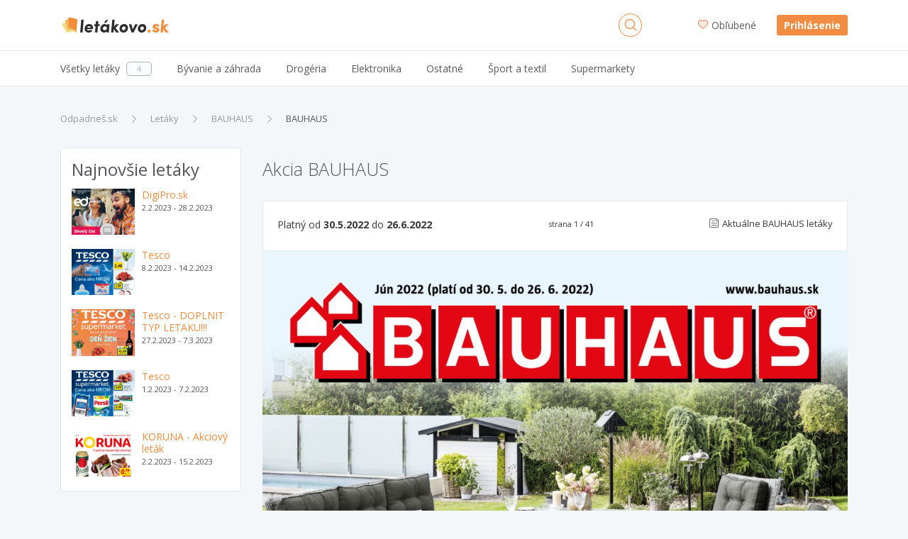

--- FILE ---
content_type: text/html; charset=utf-8
request_url: http://letakovo.odpadnes.sk/bauhaus/letak-24010.html
body_size: 7700
content:
<!DOCTYPE html>
<html lang="sk">
    <head>
    <script>
        _udn = "odpadnes.sk";
    </script>
    <meta charset="utf-8">
    <link rel="alternate" type="application/rss+xml" title="RSS" href="http://letakovo.odpadnes.sk/rss" />
    <link rel="alternate" type="application/rss+xml" title="RSS" href="/rss/" />
    <link rel="apple-touch-icon" sizes="57x57" href="/assets/img/letakovo-apple-icon-57x57.png">
    <link rel="apple-touch-icon" sizes="60x60" href="/assets/img/letakovo-apple-icon-60x60.png">
    <link rel="apple-touch-icon" sizes="72x72" href="/assets/img/letakovo-apple-icon-72x72.png">
    <link rel="apple-touch-icon" sizes="76x76" href="/assets/img/letakovo-apple-icon-76x76.png">
    <link rel="apple-touch-icon" sizes="114x114" href="/assets/img/letakovo-apple-icon-114x114.png">
    <link rel="apple-touch-icon" sizes="120x120" href="/assets/img/letakovo-apple-icon-120x120.png">
    <link rel="apple-touch-icon" sizes="144x144" href="/assets/img/letakovo-apple-icon-144x144.png">
    <link rel="apple-touch-icon" sizes="152x152" href="/assets/img/letakovo-apple-icon-152x152.png">
    <link rel="apple-touch-icon" sizes="180x180" href="/assets/img/letakovo-apple-icon-180x180.png">
    <link rel="icon" type="image/png" sizes="192x192" href="/assets/img/letakovo-android-icon-192x192.png">
    <link rel="icon" type="image/png" sizes="32x32" href="/assets/img/letakovo-favicon-32x32.png">
    <link rel="icon" type="image/png" sizes="96x96" href="/assets/img/letakovo-favicon-96x96.png">
    <link rel="icon" type="image/png" sizes="16x16" href="/assets/img/letakovo-favicon-16x16.png">
    <link rel="chrome-webstore-item" href="https://chrome.google.com/webstore/detail/phafjdefhpmehfghagelpidmcmlplikp">
    <link rel="manifest" href="/manifest.json">
    <meta name="msapplication-TileColor" content="#ffffff">
    <meta name="msapplication-TileImage" content="/assets/img/letakovo-ms-icon-144x144.png">
    <meta name="theme-color" content="#ffffff">
    <link rel="shortcut icon" href="/assets/img/letakovo-favicon.ico" type="image/x-icon" />
    <link rel="mask-icon" href="/assets/img/safari-pinned-tab.svg" color="#4334a1">
    <meta http-equiv="X-UA-Compatible" content="IE=edge">
    <meta http-equiv="Content-Type" content="text/html; charset=utf-8">
    <title>BAUHAUS leták platný do 26.6.2022 | Letákovo.sk</title>
            <link rel=dns-prefetch href="//www.google-analytics.com">
                <meta property="fb:app_id" content="280917278585190"><meta name="msapplication-TileColor" content="#ffffff"><meta name="theme-color" content="#ffffff"><meta name="msapplication-TileImage" content="/assets/img/mstile-144x144.png"><meta name="viewport" content="width=device-width,initial-scale=1"><meta name="author" content="FoxoBoxo SK s.r.o."><meta name="msapplication-config" content="none"><meta name="description" content="Leták spoločnosti BAUHAUS platný do 26.6.2022. Aktuálne ceny, zľavy a akcie spoločnosti BAUHAUS."><meta property="og:image" content="https://img2.odpadnes.sk//leaflets/1145/localPages/3199840661203578/3199840661203578p1zoom.jpg"><meta name="keywords" content="zlavy, zľavy, zľava, zlava, Odpadnes.sk, zlavy.odpadnes.sk, zlavy odpadnes, sme zlavy, zlavy sme"><meta name="robots" content="index,follow"><meta property="og:title" content="BAUHAUS leták platný do 26.6.2022 | Letákovo.sk"><meta property="og:type" content="website"><meta property="og:description" content="Leták spoločnosti BAUHAUS platný do 26.6.2022. Aktuálne ceny, zľavy a akcie spoločnosti BAUHAUS.">    <link href="https://fonts.googleapis.com/css?family=Open+Sans:300,400,400i,600,700" rel="stylesheet">
                        <link type="text/css" href="http://letakovo.odpadnes.sk/static/base.css?v=1768777200" rel="stylesheet" />                    <link type="text/css" href="http://letakovo.odpadnes.sk/static/default.css?v=1768777200" rel="stylesheet" />                    <link type="text/css" href="http://letakovo.odpadnes.sk/static/leaflets.css?v=1768777200" rel="stylesheet" />                    <link type="text/css" href="http://letakovo.odpadnes.sk/static/leafletdetail.css?v=1768777200" rel="stylesheet" />                                
    <!-- Google Tag Manager -->
	<script>(function(w,d,s,l,i){w[l]=w[l]||[];w[l].push({'gtm.start':
	new Date().getTime(),event:'gtm.js'});var f=d.getElementsByTagName(s)[0],
	j=d.createElement(s),dl=l!='dataLayer'?'&l='+l:'';j.async=true;j.src=
	'https://www.googletagmanager.com/gtm.js?id='+i+dl;f.parentNode.insertBefore(j,f);
	})(window,document,'script','dataLayer','GTM-NGZHV5');</script>
   <!-- End Google Tag Manager -->
   
    <script src="/api/modal/lang.js?v=1768777200"></script>
    <script type="text/javascript">
        var pp_gemius_identifier = '';
        if (pp_gemius_identifier != '') {
            function gemius_pending(i) {
                window[i] = window[i] || function () {
                    var x = window[i + '_pdata'] = window[i + '_pdata'] || [];
                    x[x.length] = arguments;
                };
            }

            gemius_pending('gemius_hit');
            gemius_pending('gemius_event');
            gemius_pending('pp_gemius_hit');
            gemius_pending('pp_gemius_event');
            (function (d, t) {
                try {
                    var gt = d.createElement(t), s = d.getElementsByTagName(t)[0];
                    gt.setAttribute('async', 'async');
                    gt.setAttribute('defer', 'defer');
                    gt.src = 'https://gask.hit.gemius.pl/xgemius.js';
                    s.parentNode.insertBefore(gt, s);
                } catch (e) {
                }
            })(document, 'script');
        }
    </script>
            <script>
            (function (i, s, o, g, r, a, m) {
                i['GoogleAnalyticsObject'] = r;
                i[r] = i[r] || function () {
                    (i[r].q = i[r].q || []).push(arguments);
                }, i[r].l = 1 * new Date();
                a = s.createElement(o),
                        m = s.getElementsByTagName(o)[0];
                a.async = 1;
                a.src = g;
                m.parentNode.insertBefore(a, m);
            })(window, document, 'script', 'https://www.google-analytics.com/analytics.js', 'ga');

                    ga('create', 'UA-27224489-1', 'auto');
                    ga('send', 'pageview');

        </script>
        <script>
            !function (f, b, e, v, n, t, s) {
                if (f.fbq)
                    return;
                n = f.fbq = function () {
                    n.callMethod ? n.callMethod.apply(n, arguments) : n.queue.push(arguments);
                };
                if (!f._fbq)
                    f._fbq = n;
                n.push = n;
                n.loaded = !0;
                n.version = '2.0';
                n.queue = [];
                t = b.createElement(e);
                t.async = !0;
                t.src = v;
                s = b.getElementsByTagName(e)[0];
                s.parentNode.insertBefore(t, s);
            }(window, document, 'script', 'https://connect.facebook.net/en_US/fbevents.js');
            fbq('init', '468228153309843');
            fbq('track', 'PageView');
        </script>
                <script src="https://cdn.klokantech.com/mapbox-gl-js/v0.43.0/mapbox-gl.js"></script>
    <link href="https://cdn.klokantech.com/mapbox-gl-js/v0.43.0/mapbox-gl.css" rel="stylesheet" />
</head>
    <body>
	<!-- Google Tag Manager (noscript) -->
	<noscript><iframe src="https://www.googletagmanager.com/ns.html?id=GTM-NGZHV5"
	height="0" width="0" style="display:none;visibility:hidden"></iframe></noscript>
	<!-- End Google Tag Manager (noscript) -->
        
	<script type="text/javascript">
            window.fbAsyncInit = function () {
                FB.init({
                    appId: '280917278585190',
                    xfbml: true,
                    version: 'v3.0'
                });
            };

            (function (d, s, id) {
                var js, fjs = d.getElementsByTagName(s)[0];
                if (d.getElementById(id)) {
                    return;
                }
                js = d.createElement(s);
                js.id = id;
                js.src = "//connect.facebook.net/en_US/sdk.js";
                fjs.parentNode.insertBefore(js, fjs);
            }(document, 'script', 'facebook-jssdk'));
        </script>
        <div id="fb-root"></div>

        <header>
    <div class="container">
        <div class="row">
            <div class="col-2 hidden-lg-up">
                                    <a class="btn btn-login" href="http://letakovo.odpadnes.sk/prihlasenie">
                        <span class="odp-icon-user"></span>
                    </a>
                            </div>
            <div class="col-8 col-lg-3 text-center logo">
                <a href="http://letakovo.odpadnes.sk/" class="logo" title="Odpadneš.sk"></a>
            </div>
            <div class="col-2 col-lg-5 col-xl-6">
                <a class="btn btn-search"><span class="odp-icon-search"></span></a>
            </div>
            <div class="col-12 col-sm-12 col-lg-5 col-xl-6 autocomplete">
                <form>
                    <input type="text" name="term" value=""/>
                    <input type="submit" value="submit" style="display: none;"/>
                    <a class="btn btn-search-close"><span class="odp-icon-close"></span></a>
                </form>
            </div>
            <div class="col-lg-4 col-xl-3 text-right hidden-md-down login">
                                    <a href="http://zlavy.odpadnes.sk/moje-oblubene">
                        <span class="odp-icon-heart-duo-fill"><span class="path1"></span><span class="path2"></span></span>Obľubené                    </a>
                    <span class="linkdelim"></span>
                    <a href="http://letakovo.odpadnes.sk/prihlasenie">Prihlásenie</a>
                            </div>
        </div>
    </div>
</header>
<div class="main-menu hidden-lg-up jcsa">
    <div class="container">
        <ul>
            <li class="active">
                <a data-type="deals" href="#">Všetky letáky</a>
            </li>
            <li>
                <a data-type="cat" href="#">Kategórie</a>
            </li>
                    </ul>
    </div>
</div>
<div class="desktop-search-results"></div>
<div class="mobile-search-results"></div>
<div class="mobile-categories-menu">
    <ul class="categories">
                    <li>
                <a href="http://letakovo.odpadnes.sk/byvanie-a-zahrada"><span>Bývanie a záhrada</span> <span class="odp-icon-right"></span></a>
                            </li>
                    <li>
                <a href="http://letakovo.odpadnes.sk/drogeria"><span>Drogéria</span> <span class="odp-icon-right"></span></a>
                            </li>
                    <li>
                <a href="http://letakovo.odpadnes.sk/elektronika"><span>Elektronika</span> <span class="odp-icon-right"></span></a>
                            </li>
                    <li>
                <a href="http://letakovo.odpadnes.sk/ostatne"><span>Ostatné</span> <span class="odp-icon-right"></span></a>
                            </li>
                    <li>
                <a href="http://letakovo.odpadnes.sk/sport-a-textil"><span>Šport a textil</span> <span class="odp-icon-right"></span></a>
                            </li>
                    <li>
                <a href="http://letakovo.odpadnes.sk/supermarkety"><span>Supermarkety</span> <span class="odp-icon-right"></span></a>
                            </li>
                <!--<li><a href="http://zlavy.odpadnes.sk/na-hory" data-ga-event="Click;Nahory;Menu"  title="Na hory"><img src="/assets/img/products/na-hory-menu-logo.svg?v=1" style="width:88px;height:22px;"></a>
</li>-->
    </ul>
</div>
<div class="mobile-map-menu">
    <h2>Ponuky v okolí</h2>
    <p>Character may be manifested in the great moments, but it is made.</p>
    <div class="mapimg">
        <!--<img src="/assets/img/map-mobile.png" alt="Ponuky na mape"/>-->
    </div>
    <button class="btn btn-primary">Povoliť lokalizáciu <span class="odp-icon-right"></span>
    </button>
</div>            <div class="subheader hidden-md-down">
        <div class="container">
            <div class="row">
                <div class="col-lg-12">
                    <ul class="menu leaflets">
                        <li>
                            <a href="http://letakovo.odpadnes.sk/"><span>Všetky letáky</span><span class="count">4</span></a>
                        </li><li>
                            <a href="http://letakovo.odpadnes.sk/byvanie-a-zahrada"><span>Bývanie a záhrada</span></a>
                            </li><li>
                            <a href="http://letakovo.odpadnes.sk/drogeria"><span>Drogéria</span></a>
                            </li><li>
                            <a href="http://letakovo.odpadnes.sk/elektronika"><span>Elektronika</span></a>
                            </li><li>
                            <a href="http://letakovo.odpadnes.sk/ostatne"><span>Ostatné</span></a>
                            </li><li>
                            <a href="http://letakovo.odpadnes.sk/sport-a-textil"><span>Šport a textil</span></a>
                            </li><li>
                            <a href="http://letakovo.odpadnes.sk/supermarkety"><span>Supermarkety</span></a>
                                                        <div class="subm">
                                <ul>
                                                                            <li>
                                            <a href="http://letakovo.odpadnes.sk/libex">
                                                <span>Libex</span>
                                            </a>
                                        </li>
                                                                                                            </ul>
                            </div>
                        </li>                        <hr>
                        <div class="overlayAll"></div>
                    </ul>
                </div>
            </div>
        </div>
    </div>
        <div class="container">
            <div class="row mt-30">
    <div class="col-12">
        <ol class="breadcrumb"><li class="breadcrumb-item"><a href="http://zlavy.odpadnes.sk/" title="Odpadneš.sk">Odpadneš.sk</a></li><li class="breadcrumb-item"><a href="http://letakovo.odpadnes.sk/" title="Letáky">Letáky</a></li><li class="breadcrumb-item"><a href="http://letakovo.odpadnes.sk/bauhaus" title="BAUHAUS">BAUHAUS</a></li><li class="breadcrumb-item active"><a href="http://letakovo.odpadnes.sk/bauhaus/letak-24010.html" title="BAUHAUS">BAUHAUS</a></li></ol><script type="application/ld+json">{"@context":"http://schema.org","@type":"BreadcrumbList","itemListElement":[{"@type":"ListItem","position":1,"item":{"@id":"http://zlavy.odpadnes.sk/","name":"Odpadneš.sk"}}, {"@type":"ListItem","position":2,"item":{"@id":"http://letakovo.odpadnes.sk/","name":"Letáky"}}, {"@type":"ListItem","position":3,"item":{"@id":"http://letakovo.odpadnes.sk/bauhaus","name":"BAUHAUS"}}, {"@type":"ListItem","position":4,"item":{"@id":"http://letakovo.odpadnes.sk/bauhaus/letak-24010.html","name":"BAUHAUS"}}]}</script>    </div>
</div>
<div class="row hp z2">
    <div class="col-12 col-md-4 col-lg-3 leftmenu hidden-sm-down">
    <div class="whiteContent mb30" style="padding:10px 15px 0">
        <h3>Najnovšie letáky</h3>
        <div class="leaflets-box fav-items-small">

                            <div class="leaflet">
                    <a href="http://letakovo.odpadnes.sk/digipro-sk/letak-24988.html">
                        <img src="https://img2.odpadnes.sk/leaflets/1072/localPages/1693671539738438/1693671539738438p0_tw.jpg" alt="DigiPro.sk" />
                    </a>
                    <div class="float-left">
                        <a href="http://letakovo.odpadnes.sk/digipro-sk/letak-24988.html">DigiPro.sk</a>
                        <br />
                        <span class="fs11">2.2.2023 - 28.2.2023</span>
                    </div>
                    <div class="clearfix"></div>
                </div>
                            <div class="leaflet">
                    <a href="http://letakovo.odpadnes.sk/tesco/letak-24989.html">
                        <img src="https://img1.odpadnes.sk/leaflets/1000/localPages/3067009959470138/3067009959470138p0_tw.jpg" alt="Tesco" />
                    </a>
                    <div class="float-left">
                        <a href="http://letakovo.odpadnes.sk/tesco/letak-24989.html">Tesco</a>
                        <br />
                        <span class="fs11">8.2.2023 - 14.2.2023</span>
                    </div>
                    <div class="clearfix"></div>
                </div>
                            <div class="leaflet">
                    <a href="http://letakovo.odpadnes.sk/tesco/letak-25007.html">
                        <img src="https://static.odpadnes.sk/leaflets/1000/localPages/3255819226853438/3255819226853438p0_tw.jpg" alt="Tesco - DOPLNIT TYP LETAKU!!!" />
                    </a>
                    <div class="float-left">
                        <a href="http://letakovo.odpadnes.sk/tesco/letak-25007.html">Tesco - DOPLNIT TYP LETAKU!!!</a>
                        <br />
                        <span class="fs11">27.2.2023 - 7.3.2023</span>
                    </div>
                    <div class="clearfix"></div>
                </div>
                            <div class="leaflet">
                    <a href="http://letakovo.odpadnes.sk/tesco/letak-24990.html">
                        <img src="https://static.odpadnes.sk/leaflets/1000/localPages/2782231436327538/2782231436327538p0_tw.jpg" alt="Tesco" />
                    </a>
                    <div class="float-left">
                        <a href="http://letakovo.odpadnes.sk/tesco/letak-24990.html">Tesco</a>
                        <br />
                        <span class="fs11">1.2.2023 - 7.2.2023</span>
                    </div>
                    <div class="clearfix"></div>
                </div>
                            <div class="leaflet">
                    <a href="http://letakovo.odpadnes.sk/koruna/letak-24987.html">
                        <img src="https://static.odpadnes.sk/leaflets/1076/localPages/1063624172698638/1063624172698638p0_tw.jpg" alt="KORUNA - Akciový leták" />
                    </a>
                    <div class="float-left">
                        <a href="http://letakovo.odpadnes.sk/koruna/letak-24987.html">KORUNA - Akciový leták</a>
                        <br />
                        <span class="fs11">2.2.2023 - 15.2.2023</span>
                    </div>
                    <div class="clearfix"></div>
                </div>
                    </div>
    </div>
    <div class="clearfix"></div>
    <div style="max-height:600px">
        <script async src="https://pagead2.googlesyndication.com/pagead/js/adsbygoogle.js?client=ca-pub-2931097405759389"
     crossorigin="anonymous"></script>
<!-- Responsive Ads -->
<ins class="adsbygoogle"
     style="display:block"
     data-ad-client="ca-pub-2931097405759389"
     data-ad-slot="6304428869"
     data-ad-format="auto"
     data-full-width-responsive="true"></ins>
<script>
     (adsbygoogle = window.adsbygoogle || []).push({});
</script>
    </div>
</div>
    <div class="col-12 col-md-8 col-lg-9">
        <h1>Akcia BAUHAUS</h1>
        <!--<div style="height:9px;width:9px;background-color:#6eb258;border-radius:100%;position:relative;top:4px;margin-right:5px" class="float-left"></div>-->
        <!--<a href="http://letakovo.odpadnes.sk/bauhaus#predajne" class="float-left fs13" style="color:#3a3a3a">Prevádzky a otváracie hodiny BAUHAUS</a>-->

        <div class="pages">
            <div class="toolbar hidden-lg-up">
                <div class="float-left" style="position:relative;top:3px;">
                    <a href="http://letakovo.odpadnes.sk/bauhaus" class="fs13">
                        <span class="odp-icon-paper mr5"></span><span class="atext">Aktuálne BAUHAUS letáky</span>
                    </a>
                </div>
                <div class="page_status float-right italic fs11">strana <span>1</span> / 41</div>
                <div class="clearfix"></div>
            </div>
            <div class="toolbar hidden-md-down text-center">
                <h2 class="float-left hidden-sm-down" style="position:relative;top:2px;line-height: 30px;font-size: 14px">Platný od <strong>30.5.2022</strong> do <strong>26.6.2022</strong></h2>
                <span class="page_status italic fs11">strana <span>1</span> / 41</span>
                <div class="float-right">
                    <a href="http://letakovo.odpadnes.sk/bauhaus#starsie_letaky" class="fs13">
                        <span class="odp-icon-paper mr5"></span><span class="atext">Aktuálne BAUHAUS letáky</span>
                    </a>
                </div>
                <div class="clearfix"></div>
            </div>
            <div class="pageslist">
                <img data-page="1" data-loaded="true" alt="1. stránka BAUHAUS letáku" src="https://img2.odpadnes.sk//leaflets/1145/localPages/3199840661203578/3199840661203578p1zoom.webp" data-original="https://img2.odpadnes.sk//leaflets/1145/localPages/3199840661203578/3199840661203578p1zoom.webp" /><div>
<script async src="https://pagead2.googlesyndication.com/pagead/js/adsbygoogle.js?client=ca-pub-2931097405759389"
     crossorigin="anonymous"></script>
<!-- Responsive Ads -->
<ins class="adsbygoogle"
     style="display:block"
     data-ad-client="ca-pub-2931097405759389"
     data-ad-slot="6304428869"
     data-ad-format="auto"
     data-full-width-responsive="true"></ins>
<script>
     (adsbygoogle = window.adsbygoogle || []).push({});
</script>
</div><img data-page="2" data-loaded="false" alt="2. stránka BAUHAUS letáku" src="https://img1.odpadnes.sk/leaflets/1145/localPages/3199840661203578/3199840661203578p2_190.jpg" data-original="https://static.odpadnes.sk//leaflets/1145/localPages/3199840661203578/3199840661203578p2zoom.webp" /><img data-page="3" data-loaded="false" alt="3. stránka BAUHAUS letáku" src="https://img2.odpadnes.sk/leaflets/1145/localPages/3199840661203578/3199840661203578p3_190.jpg" data-original="https://static.odpadnes.sk//leaflets/1145/localPages/3199840661203578/3199840661203578p3zoom.webp" /><img data-page="4" data-loaded="false" alt="4. stránka BAUHAUS letáku" src="https://img2.odpadnes.sk/leaflets/1145/localPages/3199840661203578/3199840661203578p4_190.jpg" data-original="https://img1.odpadnes.sk//leaflets/1145/localPages/3199840661203578/3199840661203578p4zoom.webp" /><div>
<script async src="https://pagead2.googlesyndication.com/pagead/js/adsbygoogle.js?client=ca-pub-2931097405759389"
     crossorigin="anonymous"></script>
<!-- Responsive Ads -->
<ins class="adsbygoogle"
     style="display:block"
     data-ad-client="ca-pub-2931097405759389"
     data-ad-slot="6304428869"
     data-ad-format="auto"
     data-full-width-responsive="true"></ins>
<script>
     (adsbygoogle = window.adsbygoogle || []).push({});
</script>
</div><img data-page="5" data-loaded="false" alt="5. stránka BAUHAUS letáku" src="https://img1.odpadnes.sk/leaflets/1145/localPages/3199840661203578/3199840661203578p5_190.jpg" data-original="https://static.odpadnes.sk//leaflets/1145/localPages/3199840661203578/3199840661203578p5zoom.webp" /><img data-page="6" data-loaded="false" alt="6. stránka BAUHAUS letáku" src="https://img1.odpadnes.sk/leaflets/1145/localPages/3199840661203578/3199840661203578p6_190.jpg" data-original="https://img1.odpadnes.sk//leaflets/1145/localPages/3199840661203578/3199840661203578p6zoom.webp" /><img data-page="7" data-loaded="false" alt="7. stránka BAUHAUS letáku" src="https://static.odpadnes.sk/leaflets/1145/localPages/3199840661203578/3199840661203578p7_190.jpg" data-original="https://img2.odpadnes.sk//leaflets/1145/localPages/3199840661203578/3199840661203578p7zoom.webp" /><div>
<script async src="https://pagead2.googlesyndication.com/pagead/js/adsbygoogle.js?client=ca-pub-2931097405759389"
     crossorigin="anonymous"></script>
<!-- Responsive Ads -->
<ins class="adsbygoogle"
     style="display:block"
     data-ad-client="ca-pub-2931097405759389"
     data-ad-slot="6304428869"
     data-ad-format="auto"
     data-full-width-responsive="true"></ins>
<script>
     (adsbygoogle = window.adsbygoogle || []).push({});
</script>
</div><img data-page="8" data-loaded="false" alt="8. stránka BAUHAUS letáku" src="https://static.odpadnes.sk/leaflets/1145/localPages/3199840661203578/3199840661203578p8_190.jpg" data-original="https://img2.odpadnes.sk//leaflets/1145/localPages/3199840661203578/3199840661203578p8zoom.webp" /><img data-page="9" data-loaded="false" alt="9. stránka BAUHAUS letáku" src="https://static.odpadnes.sk/leaflets/1145/localPages/3199840661203578/3199840661203578p9_190.jpg" data-original="https://img1.odpadnes.sk//leaflets/1145/localPages/3199840661203578/3199840661203578p9zoom.webp" /><img data-page="10" data-loaded="false" alt="10. stránka BAUHAUS letáku" src="https://img1.odpadnes.sk/leaflets/1145/localPages/3199840661203578/3199840661203578p10_190.jpg" data-original="https://static.odpadnes.sk//leaflets/1145/localPages/3199840661203578/3199840661203578p10zoom.webp" /><img data-page="11" data-loaded="false" alt="11. stránka BAUHAUS letáku" src="https://img1.odpadnes.sk/leaflets/1145/localPages/3199840661203578/3199840661203578p11_190.jpg" data-original="https://img1.odpadnes.sk//leaflets/1145/localPages/3199840661203578/3199840661203578p11zoom.webp" /><img data-page="12" data-loaded="false" alt="12. stránka BAUHAUS letáku" src="https://img1.odpadnes.sk/leaflets/1145/localPages/3199840661203578/3199840661203578p12_190.jpg" data-original="https://img1.odpadnes.sk//leaflets/1145/localPages/3199840661203578/3199840661203578p12zoom.webp" /><img data-page="13" data-loaded="false" alt="13. stránka BAUHAUS letáku" src="https://static.odpadnes.sk/leaflets/1145/localPages/3199840661203578/3199840661203578p13_190.jpg" data-original="https://img1.odpadnes.sk//leaflets/1145/localPages/3199840661203578/3199840661203578p13zoom.webp" /><img data-page="14" data-loaded="false" alt="14. stránka BAUHAUS letáku" src="https://img1.odpadnes.sk/leaflets/1145/localPages/3199840661203578/3199840661203578p14_190.jpg" data-original="https://static.odpadnes.sk//leaflets/1145/localPages/3199840661203578/3199840661203578p14zoom.webp" /><img data-page="15" data-loaded="false" alt="15. stránka BAUHAUS letáku" src="https://img2.odpadnes.sk/leaflets/1145/localPages/3199840661203578/3199840661203578p15_190.jpg" data-original="https://img1.odpadnes.sk//leaflets/1145/localPages/3199840661203578/3199840661203578p15zoom.webp" /><img data-page="16" data-loaded="false" alt="16. stránka BAUHAUS letáku" src="https://img2.odpadnes.sk/leaflets/1145/localPages/3199840661203578/3199840661203578p16_190.jpg" data-original="https://img1.odpadnes.sk//leaflets/1145/localPages/3199840661203578/3199840661203578p16zoom.webp" /><img data-page="17" data-loaded="false" alt="17. stránka BAUHAUS letáku" src="https://img2.odpadnes.sk/leaflets/1145/localPages/3199840661203578/3199840661203578p17_190.jpg" data-original="https://static.odpadnes.sk//leaflets/1145/localPages/3199840661203578/3199840661203578p17zoom.webp" /><img data-page="18" data-loaded="false" alt="18. stránka BAUHAUS letáku" src="https://static.odpadnes.sk/leaflets/1145/localPages/3199840661203578/3199840661203578p18_190.jpg" data-original="https://static.odpadnes.sk//leaflets/1145/localPages/3199840661203578/3199840661203578p18zoom.webp" /><img data-page="19" data-loaded="false" alt="19. stránka BAUHAUS letáku" src="https://static.odpadnes.sk/leaflets/1145/localPages/3199840661203578/3199840661203578p19_190.jpg" data-original="https://img2.odpadnes.sk//leaflets/1145/localPages/3199840661203578/3199840661203578p19zoom.webp" /><img data-page="20" data-loaded="false" alt="20. stránka BAUHAUS letáku" src="https://img1.odpadnes.sk/leaflets/1145/localPages/3199840661203578/3199840661203578p20_190.jpg" data-original="https://img1.odpadnes.sk//leaflets/1145/localPages/3199840661203578/3199840661203578p20zoom.webp" /><img data-page="21" data-loaded="false" alt="21. stránka BAUHAUS letáku" src="https://img1.odpadnes.sk/leaflets/1145/localPages/3199840661203578/3199840661203578p21_190.jpg" data-original="https://img1.odpadnes.sk//leaflets/1145/localPages/3199840661203578/3199840661203578p21zoom.webp" /><img data-page="22" data-loaded="false" alt="22. stránka BAUHAUS letáku" src="https://static.odpadnes.sk/leaflets/1145/localPages/3199840661203578/3199840661203578p22_190.jpg" data-original="https://static.odpadnes.sk//leaflets/1145/localPages/3199840661203578/3199840661203578p22zoom.webp" /><img data-page="23" data-loaded="false" alt="23. stránka BAUHAUS letáku" src="https://img2.odpadnes.sk/leaflets/1145/localPages/3199840661203578/3199840661203578p23_190.jpg" data-original="https://static.odpadnes.sk//leaflets/1145/localPages/3199840661203578/3199840661203578p23zoom.webp" /><img data-page="24" data-loaded="false" alt="24. stránka BAUHAUS letáku" src="https://static.odpadnes.sk/leaflets/1145/localPages/3199840661203578/3199840661203578p24_190.jpg" data-original="https://static.odpadnes.sk//leaflets/1145/localPages/3199840661203578/3199840661203578p24zoom.webp" /><img data-page="25" data-loaded="false" alt="25. stránka BAUHAUS letáku" src="https://static.odpadnes.sk/leaflets/1145/localPages/3199840661203578/3199840661203578p25_190.jpg" data-original="https://static.odpadnes.sk//leaflets/1145/localPages/3199840661203578/3199840661203578p25zoom.webp" /><img data-page="26" data-loaded="false" alt="26. stránka BAUHAUS letáku" src="https://img1.odpadnes.sk/leaflets/1145/localPages/3199840661203578/3199840661203578p26_190.jpg" data-original="https://img2.odpadnes.sk//leaflets/1145/localPages/3199840661203578/3199840661203578p26zoom.webp" /><img data-page="27" data-loaded="false" alt="27. stránka BAUHAUS letáku" src="https://img2.odpadnes.sk/leaflets/1145/localPages/3199840661203578/3199840661203578p27_190.jpg" data-original="https://img1.odpadnes.sk//leaflets/1145/localPages/3199840661203578/3199840661203578p27zoom.webp" /><img data-page="28" data-loaded="false" alt="28. stránka BAUHAUS letáku" src="https://img2.odpadnes.sk/leaflets/1145/localPages/3199840661203578/3199840661203578p28_190.jpg" data-original="https://img2.odpadnes.sk//leaflets/1145/localPages/3199840661203578/3199840661203578p28zoom.webp" /><img data-page="29" data-loaded="false" alt="29. stránka BAUHAUS letáku" src="https://img1.odpadnes.sk/leaflets/1145/localPages/3199840661203578/3199840661203578p29_190.jpg" data-original="https://img2.odpadnes.sk//leaflets/1145/localPages/3199840661203578/3199840661203578p29zoom.webp" /><img data-page="30" data-loaded="false" alt="30. stránka BAUHAUS letáku" src="https://static.odpadnes.sk/leaflets/1145/localPages/3199840661203578/3199840661203578p30_190.jpg" data-original="https://img2.odpadnes.sk//leaflets/1145/localPages/3199840661203578/3199840661203578p30zoom.webp" /><img data-page="31" data-loaded="false" alt="31. stránka BAUHAUS letáku" src="https://img1.odpadnes.sk/leaflets/1145/localPages/3199840661203578/3199840661203578p31_190.jpg" data-original="https://static.odpadnes.sk//leaflets/1145/localPages/3199840661203578/3199840661203578p31zoom.webp" /><img data-page="32" data-loaded="false" alt="32. stránka BAUHAUS letáku" src="https://img2.odpadnes.sk/leaflets/1145/localPages/3199840661203578/3199840661203578p32_190.jpg" data-original="https://img1.odpadnes.sk//leaflets/1145/localPages/3199840661203578/3199840661203578p32zoom.webp" /><img data-page="33" data-loaded="false" alt="33. stránka BAUHAUS letáku" src="https://img1.odpadnes.sk/leaflets/1145/localPages/3199840661203578/3199840661203578p33_190.jpg" data-original="https://static.odpadnes.sk//leaflets/1145/localPages/3199840661203578/3199840661203578p33zoom.webp" /><img data-page="34" data-loaded="false" alt="34. stránka BAUHAUS letáku" src="https://img1.odpadnes.sk/leaflets/1145/localPages/3199840661203578/3199840661203578p34_190.jpg" data-original="https://img2.odpadnes.sk//leaflets/1145/localPages/3199840661203578/3199840661203578p34zoom.webp" /><img data-page="35" data-loaded="false" alt="35. stránka BAUHAUS letáku" src="https://img2.odpadnes.sk/leaflets/1145/localPages/3199840661203578/3199840661203578p35_190.jpg" data-original="https://static.odpadnes.sk//leaflets/1145/localPages/3199840661203578/3199840661203578p35zoom.webp" /><img data-page="36" data-loaded="false" alt="36. stránka BAUHAUS letáku" src="https://img2.odpadnes.sk/leaflets/1145/localPages/3199840661203578/3199840661203578p36_190.jpg" data-original="https://img2.odpadnes.sk//leaflets/1145/localPages/3199840661203578/3199840661203578p36zoom.webp" /><img data-page="37" data-loaded="false" alt="37. stránka BAUHAUS letáku" src="https://static.odpadnes.sk/leaflets/1145/localPages/3199840661203578/3199840661203578p37_190.jpg" data-original="https://img1.odpadnes.sk//leaflets/1145/localPages/3199840661203578/3199840661203578p37zoom.webp" /><img data-page="38" data-loaded="false" alt="38. stránka BAUHAUS letáku" src="https://img1.odpadnes.sk/leaflets/1145/localPages/3199840661203578/3199840661203578p38_190.jpg" data-original="https://static.odpadnes.sk//leaflets/1145/localPages/3199840661203578/3199840661203578p38zoom.webp" /><img data-page="39" data-loaded="false" alt="39. stránka BAUHAUS letáku" src="https://img1.odpadnes.sk/leaflets/1145/localPages/3199840661203578/3199840661203578p39_190.jpg" data-original="https://static.odpadnes.sk//leaflets/1145/localPages/3199840661203578/3199840661203578p39zoom.webp" /><img data-page="40" data-loaded="false" alt="40. stránka BAUHAUS letáku" src="https://static.odpadnes.sk/leaflets/1145/localPages/3199840661203578/3199840661203578p40_190.jpg" data-original="https://img1.odpadnes.sk//leaflets/1145/localPages/3199840661203578/3199840661203578p40zoom.webp" /><img data-page="41" data-loaded="false" alt="41. stránka BAUHAUS letáku" src="https://img1.odpadnes.sk/leaflets/1145/localPages/3199840661203578/3199840661203578p41_190.jpg" data-original="https://img2.odpadnes.sk//leaflets/1145/localPages/3199840661203578/3199840661203578p41zoom.webp" />            </div>
            <div class="lpFollow text-center status0">
                                <div class="strong fs20">Chcete maž vždy aktuálny leták od BAUHAUS?</div>
                <div class="text fs18">Začnite sledovať tento obchod a budete ich dostávať do e-mailovej schránky</div>
            </div>
        </div>
    </div>
    <div class="col-12">
        <h2 class="mt30 mb30">Ktoré letáky ďalej pozrieť?</h2>
        <div class="one-row ms-full">
                    </div>
    </div>
</div>
            <div class="mt30">
                <script async src="https://pagead2.googlesyndication.com/pagead/js/adsbygoogle.js?client=ca-pub-2931097405759389"
     crossorigin="anonymous"></script>
<!-- Responsive Ads -->
<ins class="adsbygoogle"
     style="display:block"
     data-ad-client="ca-pub-2931097405759389"
     data-ad-slot="6304428869"
     data-ad-format="auto"
     data-full-width-responsive="true"></ins>
<script>
     (adsbygoogle = window.adsbygoogle || []).push({});
</script>
            </div>
        </div>
        <div class="overlayall"></div>
        <footer>
    <div class="block1">
        <div class="container">
                        <div id="carouselExampleSlidesOnly" class="carousel slide stats hidden-sm-up" data-ride="carousel">
                <div class="carousel-inner" role="listbox">
                    <div class="carousel-item active">
                        <div class="carousel-caption">
                                                            <div class="info">vďaka nám ste ušetrili</div>
                                <div class="fs24 ft-blue bd">107 mil. &euro;</div>
                                                    </div>
                        <div class="img img1"></div>
                    </div>
                    <div class="carousel-item">
                        <div class="carousel-caption">
                                                            <div class="info">počet ponúk</div>
                                <div class="fs24 ft-blue bd">9 560</div>
                                                    </div>
                        <div class="img img2"></div>
                    </div>
                    <div class="carousel-item">
                        <div class="carousel-caption">
                                                            <div class="info">nákupov na Odpadneš</div>
                                <div class="fs24 ft-blue bd">890 414</div>
                                                    </div>
                        <div class="img img3"></div>
                    </div>

                </div>
            </div>

            <div class="row text-center stats hidden-xs-down">
                <div class="col-12 col-sm-4 text-center">
                    <div class="ma">
                        <div class="img img1 float-lg-left"></div>
                                                    <div class="info">Ušetrených stromov</div>
                            <div class="fs24 ft-blue bd">5 485</div>
                                            </div>
                </div>
                <div class="col-12 col-sm-4 text-center">
                    <div class="ma">
                        <div class="img img2 float-lg-left"></div>
                                                    <div class="info">Počet letákov</div>
                            <div class="fs24 ft-blue bd">25 051</div>
                                            </div>
                </div>
                <div class="col-12 col-sm-4 float-right">
                    <div class="ma">
                        <div class="img img3 float-lg-left"></div>
                                                    <div class="info">Denných zobrazení</div>
                            <div class="fs24 ft-blue bd">25 159</div>
                                            </div>
                </div>
                <div class="clearfix"></div>
            </div>
            <hr class="hidden-xs-down" />
            <div class="row links">
                <div class="col-12 col-md-3 hidden-xs-down">
                    <img alt="Odpadneš.sk" class="lazy" width="160" height="32" data-original="/assets/img/odpadnes-logo-footer-letakovo.png" src="[data-uri]" />
                    <div class="desc">Všetky akciové letáky obchodných reťazcov a predajní na jednom mieste, Letákovo.sk</div>
                </div>
                <div class="col-xl-1 hidden-lg-down"></div>
                <div class="col-12 col-sm-6 col-md-3 col-xl-2">
                    <div class="title fs16 sb hidden-xs-down">O nás</div>
                    <div class="title fs16 sb hidden-sm-up" onclick="copen(this);">O nás</div>
                    <a href="http://zlavy.odpadnes.sk/kontakt">Kontakty</a>
                    <a href="http://zlavy.odpadnes.sk/pre-media">Pre média</a>
                    <a href="http://zlavy.odpadnes.sk/reklama">Reklama</a>
                    <a href="https://letakovo.odpadnes.sk/" target="_blank">Letáky</a>
                </div>
                <div class="col-12 col-sm-6 col-md-3 col-xl-2">
                    <div class="title fs16 sb hidden-xs-down">Pre zákazníkov</div>
                    <div class="title fs16 sb hidden-sm-up" onclick="copen(this);">Pre zákazníkov</div>
                    <a href="http://zlavy.odpadnes.sk/casto-kladene-otazky">Často kladené otázky</a>
                    <a href="http://zlavy.odpadnes.sk/tematicke-dni">Tematické dni</a>
                    <a href="http://zlavy.odpadnes.sk/firmy">Firmy</a>
                    <a href="http://zlavy.odpadnes.sk/sitemap">Mapa webu</a>
                </div>
                <div class="col-xl-1 hidden-lg-down"></div>
                <div class="col-12 col-md-3">
                    <div class="title fs16 sb hidden-xs-down">Kontaktujte nás</div>
                    <div class="title fs16 sb hidden-sm-up" onclick="copen(this);">Kontaktujte nás</div>
                    <a href="tel:+421232117675">Infolinka 02/3211 7675</a>
                    <a href="/cdn-cgi/l/email-protection#6b0004051f0a001f2b040f1b0a0f050e18451800"><span class="__cf_email__" data-cfemail="dfb4b0b1abbeb4ab9fb0bbafbebbb1baacf1acb4">[email&#160;protected]</span></a>
                    <div class="clearfix"></div>
                    <a href="https://www.facebook.com/Odpadnes.sk" target="_blank" class="footer-facebook-link">
                        <div class="float-left odp-icon-facebook fs32"></div>
                        <div class="float-left odp-icon-facebook-duo fs32">
                            <span class="path1"></span><span class="path2"></span><span class="path3"></span>
                        </div>
                        <div>Odpadneš.sk</div>
                    </a>
                </div>
                <div class="clearfix"></div>
            </div>
        </div>
    </div>
    <div class="block2">
        <div class="container">
                                <div class="text-center copy">
                                        Copyright &copy; 2010 - 2026 FoxoBoxo SK, s.r.o. | Všetky práva vyhradené                    | <a href="http://zlavy.odpadnes.sk/podmienky-pouzivania">Podmienky používania</a>
                    | <a href="http://zlavy.odpadnes.sk/ochrana-osobnych-udajov">Ochrana osobných údajov</a>
                    </div>
            </div>
        </div>
</footer>

        <script data-cfasync="false" src="/cdn-cgi/scripts/5c5dd728/cloudflare-static/email-decode.min.js"></script><script type="text/javascript">
            var lang = 'sk';
        </script>
        <script type="text/javascript" src="http://zlavy.odpadnes.sk/static/base.js?v=1768777200"></script><script type="text/javascript" src="http://zlavy.odpadnes.sk/static/default.js?v=1768777200"></script>                    <script type="text/javascript" src="/assets/js/leaflets.js?v=1.1"></script>
                    <script type="text/javascript" src="/assets/js/leafletdetail.js?v=1.1"></script>
        
        <script type="text/javascript">
            $(function () {
                user.setStatus(false);
                $("img.lazy").lazyload({
                    threshold: 200,
                    effect: 'fadeIn',
                    load: function () {
                        $(this).addClass('loaded');
                    }
                });

                
            });
        </script>
    <script defer src="https://static.cloudflareinsights.com/beacon.min.js/vcd15cbe7772f49c399c6a5babf22c1241717689176015" integrity="sha512-ZpsOmlRQV6y907TI0dKBHq9Md29nnaEIPlkf84rnaERnq6zvWvPUqr2ft8M1aS28oN72PdrCzSjY4U6VaAw1EQ==" data-cf-beacon='{"version":"2024.11.0","token":"01df334ea9734f30824e3dfefc101cf6","r":1,"server_timing":{"name":{"cfCacheStatus":true,"cfEdge":true,"cfExtPri":true,"cfL4":true,"cfOrigin":true,"cfSpeedBrain":true},"location_startswith":null}}' crossorigin="anonymous"></script>
</body>
</html>


--- FILE ---
content_type: text/html; charset=utf-8
request_url: https://www.google.com/recaptcha/api2/aframe
body_size: 181
content:
<!DOCTYPE HTML><html><head><meta http-equiv="content-type" content="text/html; charset=UTF-8"></head><body><script nonce="gQVddCyXsPyYSWmNBjc0Hw">/** Anti-fraud and anti-abuse applications only. See google.com/recaptcha */ try{var clients={'sodar':'https://pagead2.googlesyndication.com/pagead/sodar?'};window.addEventListener("message",function(a){try{if(a.source===window.parent){var b=JSON.parse(a.data);var c=clients[b['id']];if(c){var d=document.createElement('img');d.src=c+b['params']+'&rc='+(localStorage.getItem("rc::a")?sessionStorage.getItem("rc::b"):"");window.document.body.appendChild(d);sessionStorage.setItem("rc::e",parseInt(sessionStorage.getItem("rc::e")||0)+1);localStorage.setItem("rc::h",'1768828820165');}}}catch(b){}});window.parent.postMessage("_grecaptcha_ready", "*");}catch(b){}</script></body></html>

--- FILE ---
content_type: application/javascript
request_url: http://letakovo.odpadnes.sk/assets/js/leaflets.js?v=1.1
body_size: 1828
content:
var leaflets = function () {
    return {
        _init: false,
        init: function () {
            if (this._init === false) {
                this._init = true;
                $('a.others').on('click',function(e){
                    e.preventDefault();
                    $('html,body').animate({ scrollTop: $('#all_shops_scroll').offset().top - 20 }, 600);
                });
                $('ul.all-shops-index>li').on('click',function (e) {
                    if($(this).hasClass('active')){
                        return false;
                    }
                    var i = $(this).attr('data-letter');
                    $('ul.all-shops-index>li.active').removeClass('active');
                    $(this).addClass('active');
                    $('div.letter-index-block.active').removeClass('active').hide(500);
                    $('div.letter-index-block[data-letter="'+i+'"]').addClass('active').show(500);
                });
                if ($('body').width() < 1000) {
                    var $frame = $('#slywrapper');
                    if ($frame.length > 0) {
                        var $slidee = $frame.children('ul').eq(0);
                        var $wrap = $frame.parent();
                        var start = $slidee.find('li.active').index();
                        $slidee.width(600);
                        $frame.sly({
                            horizontal: 1,
                            itemNav: 'centered',
                            smart: 1,
                            mouseDragging: 1,
                            touchDragging: 1,
                            releaseSwing: 0,
                            startAt: start,
                            scrollBy: 1,
                            elasticBounds: 1,
                            easing: 'swing',
                            dragHandle: 1
                        });
                    }
                }
            }
        }
    };
}();

$(function () {
    leaflets.init();
});

var leaflets_follow_catcher = function () {
    return {
        _init: false,
        _showed: false,
        _mail: null,
        _shops: [],
        init: function () {
            if (this._init === false) {
                this._init = true;
                $('body').on('keydown', function (e) {
                    if (e.keyCode == 27) {
                        leaflets_follow_catcher.close();
                    }
                });
                $('div.overlayall').click(function () {
                    leaflets_follow_catcher.close();
                });
            }
        },
        step1: function () {
            this.init();
            this._showed = true;
            $.get('/api/v5/leaflets_suggestion', function (shops) {
                app.event('leaflets_follow_catcher', 'step1', null, null);
                $('div.overlayall').show();
                var html = '<div class="modal-leaflets-catcher step1"><div class="con"><span class="odp-icon-close" onclick="leaflets_follow_catcher.close()"></span><div class="img-bl"></div><div class="img-tr"></div><div class="content">';
                html += '<span class="mlimg odp-icon-mail-duo"><span class="path1"></span><span class="path2"></span></span>';
                html += '<div class="mltitle">Vyberte si obchody, ktorých<br />letáky vás zaujímajú</div>';
                html += '<div class=shops style="margin:45px 80px 5px">';
                $.each(shops.data, function(i,e){
                    html += '<div class=l-check data-active=false data-value='+e.id+'><i class="check-box"></i><span><img src="'+e.logo+'" /></span></div>';
                });
                html += '<div class=clearfix></div></div>';
                html += '<a href="/odber-e-mailov/" class="btn btn-default mr10">Zobraziť všetky obchody</a><input onclick="leaflets_follow_catcher.step2();" type=button class="ml10 btn btn-primary" value="Potvrdiť, a prejsť ďalej" />';
                html += '</div></div></div>';
                $('body').append(html);
                setTimeout(function(){
                    $('div.modal-leaflets-catcher.step1').addClass('step1anim');
                },10);
            });
        },
        step2: function () {
            this.init();
            app.event('leaflets_follow_catcher', 'step2', null, null);
            leaflets_follow_catcher._shops = [];
            $.each($('.modal-leaflets-catcher .l-check[data-active="true"]'), function(i,e){
                leaflets_follow_catcher._shops.push($(e).attr('data-value'));
            });
            $('div.modal-leaflets-catcher').remove();
            $('div.overlayall').show();
            var html = '<div class="modal-leaflets-catcher step2"><div class="con"><span class="odp-icon-close" onclick="leaflets_follow_catcher.close()"></span><div class="img-bl"></div><div class="img-tr"></div><div class="content">';
            html += '<span class="mlimg odp-icon-mail-duo"><span class="path1"></span><span class="path2"></span></span>';
            html += '<div class="mltitle">Zadajte svoj e-mail a my<br />Vás upozorníme na nové letáky</div>';
            html += '<div class=mt55><form onsubmit="return leaflets_follow_catcher.submit()"><input type=email class="form-control mr10" required value="" placeholder="Zadajte váš e-mail" /><input type=submit class="btn btn-primary" value="Prihlásiť sa na odber" /></form></div>';
            html += '</div></div></div>';
            $('body').append(html);
            console.log(this._shops);
        },
        step3: function () {
            this.init();
            app.event('leaflets_follow_catcher', 'step3', null, null);
            $('div.modal-leaflets-catcher').remove();
            $('div.overlayall').show();
            var html = '<div class="modal-leaflets-catcher step3"><div class="con"><span class="odp-icon-close" onclick="leaflets_follow_catcher.close()"></span><div class="img-bl"></div><div class="img-tr"></div><div class="content">';
            html += '<span class="mlimg odp-icon-tick-duo"><span class="path1"></span><span class="path2"></span><span class="path3"></span></span>';
            html += '<div class="mltitle">Registrácia prebehla v poriadku</div>';
            html += '<p class=mt20>Odteraz vám budeme na váš e-mail odosielať<br />nové letáky obchodných reťazcov</p>';
            html += '</div></div></div>';
            $('.hpcatcher').remove();
            $('body').append(html);
            setTimeout(function(){
                leaflets_follow_catcher.close();
            }, 3000);
        },
        close: function () {
            this.init();
            if (this._showed) {
                this._showed = false;
                $('div.modal-leaflets-catcher').remove();
                $('div.overlayall').hide();
                app.event('leaflets_follow_catcher', 'close', null, null);
            }
        },
        submit: function () {
            this.init();
            this._mail = $('div.modal-leaflets-catcher.step2 input[type="email"]').val();
            this.step3();
            this.send();
            return false;
        },
        send: function () {
            this.init();
            $.post('/api/v5/mailcatcher_registration_letakovo', {email:this._mail, ids:this._shops});
        }
    };
}();

--- FILE ---
content_type: image/svg+xml
request_url: http://letakovo.odpadnes.sk/assets/img/letakovo-logo.svg
body_size: 1522
content:
<?xml version="1.0" encoding="utf-8"?>
<!-- Generator: Adobe Illustrator 19.0.0, SVG Export Plug-In . SVG Version: 6.00 Build 0)  -->
<svg version="1.1" id="Layer_1" xmlns="http://www.w3.org/2000/svg" xmlns:xlink="http://www.w3.org/1999/xlink" x="0px" y="0px"
	 viewBox="0 0 169.8 31.3" style="enable-background:new 0 0 169.8 31.3;" xml:space="preserve">
<style type="text/css">
	.st0{fill:#2D2D2D;}
	.st1{fill:#F28D39;}
	.st2{opacity:0.8;fill:#EFD258;}
	.st3{opacity:0.8;fill:#EAA933;}
</style>
<g id="XMLID_73_">
	<g id="XMLID_36_">
		<path id="XMLID_62_" class="st0" d="M32.4,7.4h3.7l-1.7,19.3h-3.7L32.4,7.4z"/>
		<path id="XMLID_59_" class="st0" d="M49.5,24.4c-1.3,1.7-3.3,2.5-5.9,2.5c-1.8,0-3.3-0.6-4.5-1.8c-1.2-1.2-1.6-2.8-1.5-4.7
			c0.2-1.9,0.9-3.5,2.3-4.7c1.4-1.2,3-1.8,4.8-1.8c1.8,0,3.3,0.6,4.4,1.8c1.1,1.2,1.6,2.8,1.4,4.7c0,0.3-0.1,0.7-0.2,1.2h-9.2
			c0.1,1.4,1.4,2.1,2.9,2.1c1.2,0,2.2-0.4,2.8-1.2L49.5,24.4z M46.9,19.3c-0.1-2.8-4.6-2.9-5.4,0H46.9z"/>
		<path id="XMLID_57_" class="st0" d="M58.4,14.2H61l-0.3,2.9h-2.6l-0.8,9.6h-3.7l0.8-9.6h-2.3l0.3-2.9h2.3l0.4-4.8h3.7L58.4,14.2z"
			/>
		<path id="XMLID_53_" class="st0" d="M71.3,26.7l0.1-1.4c-0.4,0.5-1,0.9-1.8,1.2c-0.7,0.3-1.4,0.4-2,0.4c-1.7,0-3.1-0.6-4.3-1.8
			c-1.2-1.2-1.7-2.8-1.5-4.7c0.2-1.9,0.9-3.5,2.3-4.7c1.4-1.2,2.9-1.8,4.6-1.8c1.2,0,2.7,0.5,3.5,1.7l0.1-1.4h3.7L75,26.7H71.3z
			 M71.9,20.4c0.2-1.8-1.2-3-2.8-3c-0.8,0-1.6,0.3-2.3,0.9c-0.7,0.6-1,1.3-1.1,2.1c-0.1,0.9,0.2,1.6,0.7,2.1
			c0.6,0.6,1.3,0.8,2.1,0.8C70.2,23.4,71.7,22.2,71.9,20.4z M70.6,7.7h3.7l-4.4,4.5h-2.7L70.6,7.7z"/>
		<path id="XMLID_51_" class="st0" d="M82.6,21.7l-0.4,5h-3.7l1.7-19.3h3.7l-0.9,10.2l3.3-3.4h4.7l-5.7,5.5l5.6,7h-4.6L82.6,21.7z"
			/>
		<path id="XMLID_48_" class="st0" d="M97.4,26.9c-1.8,0-3.3-0.6-4.4-1.8c-1.2-1.2-1.6-2.8-1.5-4.7c0.2-1.9,0.9-3.5,2.3-4.7
			c1.4-1.2,2.9-1.8,4.8-1.8c1.8,0,3.3,0.6,4.4,1.8c1.2,1.2,1.7,2.8,1.5,4.7c-0.2,1.9-0.9,3.5-2.3,4.7
			C100.8,26.3,99.2,26.9,97.4,26.9z M100.8,20.4c0.1-1.6-1-2.8-2.6-2.8s-2.9,1.2-3.1,2.8c-0.1,1.7,1,2.9,2.6,2.9
			C99.3,23.2,100.7,22.1,100.8,20.4z"/>
		<path id="XMLID_46_" class="st0" d="M110,26.7l-4.2-12.5h4l2.2,7.8l3.6-7.8h4l-6.4,12.5H110z"/>
		<path id="XMLID_43_" class="st0" d="M125.7,26.9c-1.8,0-3.3-0.6-4.4-1.8c-1.2-1.2-1.6-2.8-1.5-4.7c0.2-1.9,0.9-3.5,2.3-4.7
			c1.4-1.2,2.9-1.8,4.8-1.8c1.8,0,3.3,0.6,4.4,1.8c1.2,1.2,1.7,2.8,1.5,4.7c-0.2,1.9-0.9,3.5-2.3,4.7
			C129.1,26.3,127.5,26.9,125.7,26.9z M129.1,20.4c0.1-1.6-1-2.8-2.6-2.8s-2.9,1.2-3.1,2.8c-0.1,1.7,1,2.9,2.6,2.9
			C127.6,23.2,129,22.1,129.1,20.4z"/>
		<path id="XMLID_41_" class="st1" d="M136.9,26.9c-1.3,0-2.2-1-2.1-2.2c0.1-1.3,1.2-2.2,2.5-2.2s2.2,1,2.1,2.2
			C139.3,26,138.2,26.9,136.9,26.9z"/>
		<path id="XMLID_39_" class="st1" d="M146.1,21.5c-1.7-0.5-2.8-1.2-3.1-2c-0.3-0.9-0.3-1.3-0.2-2.1c0.1-0.9,0.7-1.7,1.7-2.5
			c1-0.7,2.2-1.1,3.5-1.1c1.4,0,2.6,0.3,3.5,1c0.9,0.7,1.3,1.7,1.3,3.1h-3.5c0-0.7-0.4-1.1-1.3-1.1c-0.8,0-1.4,0.4-1.4,0.9
			c0,0.5,0.3,0.7,1,0.9l2.1,0.6c0.9,0.2,1.6,0.6,2.1,1.2c1,1,1.1,1.7,1,2.5c-0.1,1.3-0.7,2.2-1.9,2.9c-1.1,0.7-2.4,1-3.9,1
			c-1.4,0-2.6-0.4-3.5-1.2c-1-0.8-1.4-1.8-1.3-3.2h3.5c0,0.7,0.7,1.4,1.7,1.4c0.9,0,1.6-0.4,1.6-1c0-0.5-0.3-0.8-1.1-1.1L146.1,21.5
			z"/>
		<path id="XMLID_37_" class="st1" d="M159,21.7l-0.4,5h-3.7l1.7-19.3h3.7l-0.9,10.2l3.3-3.4h4.7l-5.7,5.5l5.6,7h-4.6L159,21.7z"/>
	</g>
	<g id="XMLID_65_">
		<path id="XMLID_35_" class="st2" d="M24.6,25.6c-2.4-1.7-7.4-4.5-13.4-2.8L8.2,11.2C4.5,12.4,2.4,14,2.4,14l7.9,13.4
			c6-3.7,12.3-1.5,14.6-0.6l0.1-0.8C24.8,25.8,24.7,25.7,24.6,25.6z"/>
		<path id="XMLID_34_" class="st3" d="M12.4,19.6l0-9.5l0-3.3C9.2,7.1,7.3,7.8,7.3,7.8l0.9,3.4l3.1,11.6c6-1.7,11,1.1,13.4,2.8
			C22.7,23.3,18.6,19.4,12.4,19.6z"/>
		<path id="XMLID_71_" class="st2" d="M24.6,25.6c0.1,0.1,0.2,0.3,0.3,0.4l0-0.1C24.8,25.7,24.7,25.7,24.6,25.6z"/>
		<path id="XMLID_33_" class="st1" d="M12.3,4.1l0,2.7l0,3.3l0,9.5c6.2-0.1,10.3,3.7,12.2,6c0.1,0.1,0.2,0.2,0.3,0.2l1.3-15.3
			l0.2-1.9l0.1-1.4C19,3.4,12.3,4.1,12.3,4.1z"/>
	</g>
</g>
</svg>
